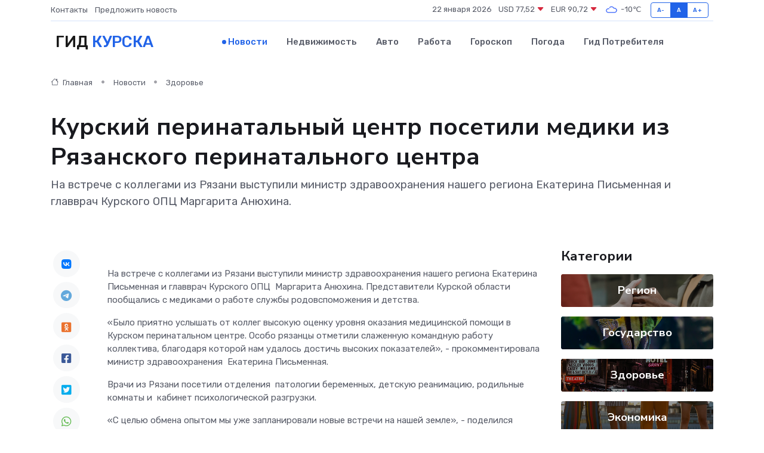

--- FILE ---
content_type: text/html; charset=UTF-8
request_url: https://kursk-gid.ru/news/zdorove/kurskiy-perinatalnyy-centr-posetili-mediki-iz-ryazanskogo-perinatalnogo-centra.htm
body_size: 9272
content:
<!DOCTYPE html>
<html lang="ru">
<head>
	<meta charset="utf-8">
	<meta name="csrf-token" content="5lG7FL8tjBSguAFX2H5vPMxbcykpDDKVtQyh6RNJ">
    <meta http-equiv="X-UA-Compatible" content="IE=edge">
    <meta name="viewport" content="width=device-width, initial-scale=1">
    <title>Курский перинатальный центр посетили медики из Рязанского перинатального центра - новости Курска</title>
    <meta name="description" property="description" content="На встрече с коллегами из Рязани выступили министр здравоохранения нашего региона Екатерина Письменная и главврач Курского ОПЦ&nbsp;Маргарита Анюхина.">
    
    <meta property="fb:pages" content="105958871990207" />
    <link rel="shortcut icon" type="image/x-icon" href="https://kursk-gid.ru/favicon.svg">
    <link rel="canonical" href="https://kursk-gid.ru/news/zdorove/kurskiy-perinatalnyy-centr-posetili-mediki-iz-ryazanskogo-perinatalnogo-centra.htm">
    <link rel="preconnect" href="https://fonts.gstatic.com">
    <link rel="dns-prefetch" href="https://fonts.googleapis.com">
    <link rel="dns-prefetch" href="https://pagead2.googlesyndication.com">
    <link rel="dns-prefetch" href="https://res.cloudinary.com">
    <link href="https://fonts.googleapis.com/css2?family=Nunito+Sans:wght@400;700&family=Rubik:wght@400;500;700&display=swap" rel="stylesheet">
    <link rel="stylesheet" type="text/css" href="https://kursk-gid.ru/assets/font-awesome/css/all.min.css">
    <link rel="stylesheet" type="text/css" href="https://kursk-gid.ru/assets/bootstrap-icons/bootstrap-icons.css">
    <link rel="stylesheet" type="text/css" href="https://kursk-gid.ru/assets/tiny-slider/tiny-slider.css">
    <link rel="stylesheet" type="text/css" href="https://kursk-gid.ru/assets/glightbox/css/glightbox.min.css">
    <link rel="stylesheet" type="text/css" href="https://kursk-gid.ru/assets/plyr/plyr.css">
    <link id="style-switch" rel="stylesheet" type="text/css" href="https://kursk-gid.ru/assets/css/style.css">
    <link rel="stylesheet" type="text/css" href="https://kursk-gid.ru/assets/css/style2.css">

    <meta name="twitter:card" content="summary">
    <meta name="twitter:site" content="@mysite">
    <meta name="twitter:title" content="Курский перинатальный центр посетили медики из Рязанского перинатального центра - новости Курска">
    <meta name="twitter:description" content="На встрече с коллегами из Рязани выступили министр здравоохранения нашего региона Екатерина Письменная и главврач Курского ОПЦ&nbsp;Маргарита Анюхина.">
    <meta name="twitter:creator" content="@mysite">
    <meta name="twitter:image:src" content="https://res.cloudinary.com/dwir73wyk/image/upload/opijw9ehewkxldvnf0fs">
    <meta name="twitter:domain" content="kursk-gid.ru">
    <meta name="twitter:card" content="summary_large_image" /><meta name="twitter:image" content="https://res.cloudinary.com/dwir73wyk/image/upload/opijw9ehewkxldvnf0fs">

    <meta property="og:url" content="http://kursk-gid.ru/news/zdorove/kurskiy-perinatalnyy-centr-posetili-mediki-iz-ryazanskogo-perinatalnogo-centra.htm">
    <meta property="og:title" content="Курский перинатальный центр посетили медики из Рязанского перинатального центра - новости Курска">
    <meta property="og:description" content="На встрече с коллегами из Рязани выступили министр здравоохранения нашего региона Екатерина Письменная и главврач Курского ОПЦ&nbsp;Маргарита Анюхина.">
    <meta property="og:type" content="website">
    <meta property="og:image" content="https://res.cloudinary.com/dwir73wyk/image/upload/opijw9ehewkxldvnf0fs">
    <meta property="og:locale" content="ru_RU">
    <meta property="og:site_name" content="Гид Курска">
    

    <link rel="image_src" href="https://res.cloudinary.com/dwir73wyk/image/upload/opijw9ehewkxldvnf0fs" />

    <link rel="alternate" type="application/rss+xml" href="https://kursk-gid.ru/feed" title="Курск: гид, новости, афиша">
        <script async src="https://pagead2.googlesyndication.com/pagead/js/adsbygoogle.js"></script>
    <script>
        (adsbygoogle = window.adsbygoogle || []).push({
            google_ad_client: "ca-pub-0899253526956684",
            enable_page_level_ads: true
        });
    </script>
        
    
    
    
    <script>if (window.top !== window.self) window.top.location.replace(window.self.location.href);</script>
    <script>if(self != top) { top.location=document.location;}</script>

<!-- Google tag (gtag.js) -->
<script async src="https://www.googletagmanager.com/gtag/js?id=G-71VQP5FD0J"></script>
<script>
  window.dataLayer = window.dataLayer || [];
  function gtag(){dataLayer.push(arguments);}
  gtag('js', new Date());

  gtag('config', 'G-71VQP5FD0J');
</script>
</head>
<body>
<script type="text/javascript" > (function(m,e,t,r,i,k,a){m[i]=m[i]||function(){(m[i].a=m[i].a||[]).push(arguments)}; m[i].l=1*new Date();k=e.createElement(t),a=e.getElementsByTagName(t)[0],k.async=1,k.src=r,a.parentNode.insertBefore(k,a)}) (window, document, "script", "https://mc.yandex.ru/metrika/tag.js", "ym"); ym(54007504, "init", {}); ym(86840228, "init", { clickmap:true, trackLinks:true, accurateTrackBounce:true, webvisor:true });</script> <noscript><div><img src="https://mc.yandex.ru/watch/54007504" style="position:absolute; left:-9999px;" alt="" /><img src="https://mc.yandex.ru/watch/86840228" style="position:absolute; left:-9999px;" alt="" /></div></noscript>
<script type="text/javascript">
    new Image().src = "//counter.yadro.ru/hit?r"+escape(document.referrer)+((typeof(screen)=="undefined")?"":";s"+screen.width+"*"+screen.height+"*"+(screen.colorDepth?screen.colorDepth:screen.pixelDepth))+";u"+escape(document.URL)+";h"+escape(document.title.substring(0,150))+";"+Math.random();
</script>
<!-- Rating@Mail.ru counter -->
<script type="text/javascript">
var _tmr = window._tmr || (window._tmr = []);
_tmr.push({id: "3138453", type: "pageView", start: (new Date()).getTime()});
(function (d, w, id) {
  if (d.getElementById(id)) return;
  var ts = d.createElement("script"); ts.type = "text/javascript"; ts.async = true; ts.id = id;
  ts.src = "https://top-fwz1.mail.ru/js/code.js";
  var f = function () {var s = d.getElementsByTagName("script")[0]; s.parentNode.insertBefore(ts, s);};
  if (w.opera == "[object Opera]") { d.addEventListener("DOMContentLoaded", f, false); } else { f(); }
})(document, window, "topmailru-code");
</script><noscript><div>
<img src="https://top-fwz1.mail.ru/counter?id=3138453;js=na" style="border:0;position:absolute;left:-9999px;" alt="Top.Mail.Ru" />
</div></noscript>
<!-- //Rating@Mail.ru counter -->

<header class="navbar-light navbar-sticky header-static">
    <div class="navbar-top d-none d-lg-block small">
        <div class="container">
            <div class="d-md-flex justify-content-between align-items-center my-1">
                <!-- Top bar left -->
                <ul class="nav">
                    <li class="nav-item">
                        <a class="nav-link ps-0" href="https://kursk-gid.ru/contacts">Контакты</a>
                    </li>
                    <li class="nav-item">
                        <a class="nav-link ps-0" href="https://kursk-gid.ru/sendnews">Предложить новость</a>
                    </li>
                    
                </ul>
                <!-- Top bar right -->
                <div class="d-flex align-items-center">
                    
                    <ul class="list-inline mb-0 text-center text-sm-end me-3">
						<li class="list-inline-item">
							<span>22 января 2026</span>
						</li>
                        <li class="list-inline-item">
                            <a class="nav-link px-0" href="https://kursk-gid.ru/currency">
                                <span>USD 77,52 <i class="bi bi-caret-down-fill text-danger"></i></span>
                            </a>
						</li>
                        <li class="list-inline-item">
                            <a class="nav-link px-0" href="https://kursk-gid.ru/currency">
                                <span>EUR 90,72 <i class="bi bi-caret-down-fill text-danger"></i></span>
                            </a>
						</li>
						<li class="list-inline-item">
                            <a class="nav-link px-0" href="https://kursk-gid.ru/pogoda">
                                <svg xmlns="http://www.w3.org/2000/svg" width="25" height="25" viewBox="0 0 30 30"><path fill="#315EFB" fill-rule="evenodd" d="M25.036 13.066a4.948 4.948 0 0 1 0 5.868A4.99 4.99 0 0 1 20.99 21H8.507a4.49 4.49 0 0 1-3.64-1.86 4.458 4.458 0 0 1 0-5.281A4.491 4.491 0 0 1 8.506 12c.686 0 1.37.159 1.996.473a.5.5 0 0 1 .16.766l-.33.399a.502.502 0 0 1-.598.132 2.976 2.976 0 0 0-3.346.608 3.007 3.007 0 0 0 .334 4.532c.527.396 1.177.59 1.836.59H20.94a3.54 3.54 0 0 0 2.163-.711 3.497 3.497 0 0 0 1.358-3.206 3.45 3.45 0 0 0-.706-1.727A3.486 3.486 0 0 0 20.99 12.5c-.07 0-.138.016-.208.02-.328.02-.645.085-.947.192a.496.496 0 0 1-.63-.287 4.637 4.637 0 0 0-.445-.874 4.495 4.495 0 0 0-.584-.733A4.461 4.461 0 0 0 14.998 9.5a4.46 4.46 0 0 0-3.177 1.318 2.326 2.326 0 0 0-.135.147.5.5 0 0 1-.592.131 5.78 5.78 0 0 0-.453-.19.5.5 0 0 1-.21-.79A5.97 5.97 0 0 1 14.998 8a5.97 5.97 0 0 1 4.237 1.757c.398.399.704.85.966 1.319.262-.042.525-.076.79-.076a4.99 4.99 0 0 1 4.045 2.066zM0 0v30V0zm30 0v30V0z"></path></svg>
                                <span>-10&#8451;</span>
                            </a>
						</li>
					</ul>

                    <!-- Font size accessibility START -->
                    <div class="btn-group me-2" role="group" aria-label="font size changer">
                        <input type="radio" class="btn-check" name="fntradio" id="font-sm">
                        <label class="btn btn-xs btn-outline-primary mb-0" for="font-sm">A-</label>

                        <input type="radio" class="btn-check" name="fntradio" id="font-default" checked>
                        <label class="btn btn-xs btn-outline-primary mb-0" for="font-default">A</label>

                        <input type="radio" class="btn-check" name="fntradio" id="font-lg">
                        <label class="btn btn-xs btn-outline-primary mb-0" for="font-lg">A+</label>
                    </div>

                    
                </div>
            </div>
            <!-- Divider -->
            <div class="border-bottom border-2 border-primary opacity-1"></div>
        </div>
    </div>

    <!-- Logo Nav START -->
    <nav class="navbar navbar-expand-lg">
        <div class="container">
            <!-- Logo START -->
            <a class="navbar-brand" href="https://kursk-gid.ru" style="text-align: end;">
                
                			<span class="ms-2 fs-3 text-uppercase fw-normal">Гид <span style="color: #2163e8;">Курска</span></span>
                            </a>
            <!-- Logo END -->

            <!-- Responsive navbar toggler -->
            <button class="navbar-toggler ms-auto" type="button" data-bs-toggle="collapse"
                data-bs-target="#navbarCollapse" aria-controls="navbarCollapse" aria-expanded="false"
                aria-label="Toggle navigation">
                <span class="text-body h6 d-none d-sm-inline-block">Menu</span>
                <span class="navbar-toggler-icon"></span>
            </button>

            <!-- Main navbar START -->
            <div class="collapse navbar-collapse" id="navbarCollapse">
                <ul class="navbar-nav navbar-nav-scroll mx-auto">
                                        <li class="nav-item"> <a class="nav-link active" href="https://kursk-gid.ru/news">Новости</a></li>
                                        <li class="nav-item"> <a class="nav-link" href="https://kursk-gid.ru/realty">Недвижимость</a></li>
                                        <li class="nav-item"> <a class="nav-link" href="https://kursk-gid.ru/auto">Авто</a></li>
                                        <li class="nav-item"> <a class="nav-link" href="https://kursk-gid.ru/job">Работа</a></li>
                                        <li class="nav-item"> <a class="nav-link" href="https://kursk-gid.ru/horoscope">Гороскоп</a></li>
                                        <li class="nav-item"> <a class="nav-link" href="https://kursk-gid.ru/pogoda">Погода</a></li>
                                        <li class="nav-item"> <a class="nav-link" href="https://kursk-gid.ru/poleznoe">Гид потребителя</a></li>
                                    </ul>
            </div>
            <!-- Main navbar END -->

            
        </div>
    </nav>
    <!-- Logo Nav END -->
</header>
    <main>
        <!-- =======================
                Main content START -->
        <section class="pt-3 pb-lg-5">
            <div class="container" data-sticky-container>
                <div class="row">
                    <!-- Main Post START -->
                    <div class="col-lg-9">
                        <!-- Categorie Detail START -->
                        <div class="mb-4">
							<nav aria-label="breadcrumb" itemscope itemtype="http://schema.org/BreadcrumbList">
								<ol class="breadcrumb breadcrumb-dots">
									<li class="breadcrumb-item" itemprop="itemListElement" itemscope itemtype="http://schema.org/ListItem">
										<meta itemprop="name" content="Гид Курска">
										<meta itemprop="position" content="1">
										<meta itemprop="item" content="https://kursk-gid.ru">
										<a itemprop="url" href="https://kursk-gid.ru">
										<i class="bi bi-house me-1"></i> Главная
										</a>
									</li>
									<li class="breadcrumb-item" itemprop="itemListElement" itemscope itemtype="http://schema.org/ListItem">
										<meta itemprop="name" content="Новости">
										<meta itemprop="position" content="2">
										<meta itemprop="item" content="https://kursk-gid.ru/news">
										<a itemprop="url" href="https://kursk-gid.ru/news"> Новости</a>
									</li>
									<li class="breadcrumb-item" aria-current="page" itemprop="itemListElement" itemscope itemtype="http://schema.org/ListItem">
										<meta itemprop="name" content="Здоровье">
										<meta itemprop="position" content="3">
										<meta itemprop="item" content="https://kursk-gid.ru/news/zdorove">
										<a itemprop="url" href="https://kursk-gid.ru/news/zdorove"> Здоровье</a>
									</li>
									<li aria-current="page" itemprop="itemListElement" itemscope itemtype="http://schema.org/ListItem">
									<meta itemprop="name" content="Курский перинатальный центр посетили медики из Рязанского перинатального центра">
									<meta itemprop="position" content="4" />
									<meta itemprop="item" content="https://kursk-gid.ru/news/zdorove/kurskiy-perinatalnyy-centr-posetili-mediki-iz-ryazanskogo-perinatalnogo-centra.htm">
									</li>
								</ol>
							</nav>
						
                        </div>
                    </div>
                </div>
                <div class="row align-items-center">
                                                        <!-- Content -->
                    <div class="col-md-12 mt-4 mt-md-0">
                                            <h1 class="display-6">Курский перинатальный центр посетили медики из Рязанского перинатального центра</h1>
                        <p class="lead">На встрече с коллегами из Рязани выступили министр здравоохранения нашего региона Екатерина Письменная и главврач Курского ОПЦ&nbsp;Маргарита Анюхина.</p>
                    </div>
				                                    </div>
            </div>
        </section>
        <!-- =======================
        Main START -->
        <section class="pt-0">
            <div class="container position-relative" data-sticky-container>
                <div class="row">
                    <!-- Left sidebar START -->
                    <div class="col-md-1">
                        <div class="text-start text-lg-center mb-5" data-sticky data-margin-top="80" data-sticky-for="767">
                            <style>
                                .fa-vk::before {
                                    color: #07f;
                                }
                                .fa-telegram::before {
                                    color: #64a9dc;
                                }
                                .fa-facebook-square::before {
                                    color: #3b5998;
                                }
                                .fa-odnoklassniki-square::before {
                                    color: #eb722e;
                                }
                                .fa-twitter-square::before {
                                    color: #00aced;
                                }
                                .fa-whatsapp::before {
                                    color: #65bc54;
                                }
                                .fa-viber::before {
                                    color: #7b519d;
                                }
                                .fa-moimir svg {
                                    background-color: #168de2;
                                    height: 18px;
                                    width: 18px;
                                    background-size: 18px 18px;
                                    border-radius: 4px;
                                    margin-bottom: 2px;
                                }
                            </style>
                            <ul class="nav text-white-force">
                                <li class="nav-item">
                                    <a class="nav-link icon-md rounded-circle m-1 p-0 fs-5 bg-light" href="https://vk.com/share.php?url=https://kursk-gid.ru/news/zdorove/kurskiy-perinatalnyy-centr-posetili-mediki-iz-ryazanskogo-perinatalnogo-centra.htm&title=Курский перинатальный центр посетили медики из Рязанского перинатального центра - новости Курска&utm_source=share" rel="nofollow" target="_blank">
                                        <i class="fab fa-vk align-middle text-body"></i>
                                    </a>
                                </li>
                                <li class="nav-item">
                                    <a class="nav-link icon-md rounded-circle m-1 p-0 fs-5 bg-light" href="https://t.me/share/url?url=https://kursk-gid.ru/news/zdorove/kurskiy-perinatalnyy-centr-posetili-mediki-iz-ryazanskogo-perinatalnogo-centra.htm&text=Курский перинатальный центр посетили медики из Рязанского перинатального центра - новости Курска&utm_source=share" rel="nofollow" target="_blank">
                                        <i class="fab fa-telegram align-middle text-body"></i>
                                    </a>
                                </li>
                                <li class="nav-item">
                                    <a class="nav-link icon-md rounded-circle m-1 p-0 fs-5 bg-light" href="https://connect.ok.ru/offer?url=https://kursk-gid.ru/news/zdorove/kurskiy-perinatalnyy-centr-posetili-mediki-iz-ryazanskogo-perinatalnogo-centra.htm&title=Курский перинатальный центр посетили медики из Рязанского перинатального центра - новости Курска&utm_source=share" rel="nofollow" target="_blank">
                                        <i class="fab fa-odnoklassniki-square align-middle text-body"></i>
                                    </a>
                                </li>
                                <li class="nav-item">
                                    <a class="nav-link icon-md rounded-circle m-1 p-0 fs-5 bg-light" href="https://www.facebook.com/sharer.php?src=sp&u=https://kursk-gid.ru/news/zdorove/kurskiy-perinatalnyy-centr-posetili-mediki-iz-ryazanskogo-perinatalnogo-centra.htm&title=Курский перинатальный центр посетили медики из Рязанского перинатального центра - новости Курска&utm_source=share" rel="nofollow" target="_blank">
                                        <i class="fab fa-facebook-square align-middle text-body"></i>
                                    </a>
                                </li>
                                <li class="nav-item">
                                    <a class="nav-link icon-md rounded-circle m-1 p-0 fs-5 bg-light" href="https://twitter.com/intent/tweet?text=Курский перинатальный центр посетили медики из Рязанского перинатального центра - новости Курска&url=https://kursk-gid.ru/news/zdorove/kurskiy-perinatalnyy-centr-posetili-mediki-iz-ryazanskogo-perinatalnogo-centra.htm&utm_source=share" rel="nofollow" target="_blank">
                                        <i class="fab fa-twitter-square align-middle text-body"></i>
                                    </a>
                                </li>
                                <li class="nav-item">
                                    <a class="nav-link icon-md rounded-circle m-1 p-0 fs-5 bg-light" href="https://api.whatsapp.com/send?text=Курский перинатальный центр посетили медики из Рязанского перинатального центра - новости Курска https://kursk-gid.ru/news/zdorove/kurskiy-perinatalnyy-centr-posetili-mediki-iz-ryazanskogo-perinatalnogo-centra.htm&utm_source=share" rel="nofollow" target="_blank">
                                        <i class="fab fa-whatsapp align-middle text-body"></i>
                                    </a>
                                </li>
                                <li class="nav-item">
                                    <a class="nav-link icon-md rounded-circle m-1 p-0 fs-5 bg-light" href="viber://forward?text=Курский перинатальный центр посетили медики из Рязанского перинатального центра - новости Курска https://kursk-gid.ru/news/zdorove/kurskiy-perinatalnyy-centr-posetili-mediki-iz-ryazanskogo-perinatalnogo-centra.htm&utm_source=share" rel="nofollow" target="_blank">
                                        <i class="fab fa-viber align-middle text-body"></i>
                                    </a>
                                </li>
                                <li class="nav-item">
                                    <a class="nav-link icon-md rounded-circle m-1 p-0 fs-5 bg-light" href="https://connect.mail.ru/share?url=https://kursk-gid.ru/news/zdorove/kurskiy-perinatalnyy-centr-posetili-mediki-iz-ryazanskogo-perinatalnogo-centra.htm&title=Курский перинатальный центр посетили медики из Рязанского перинатального центра - новости Курска&utm_source=share" rel="nofollow" target="_blank">
                                        <i class="fab fa-moimir align-middle text-body"><svg viewBox='0 0 24 24' xmlns='http://www.w3.org/2000/svg'><path d='M8.889 9.667a1.333 1.333 0 100-2.667 1.333 1.333 0 000 2.667zm6.222 0a1.333 1.333 0 100-2.667 1.333 1.333 0 000 2.667zm4.77 6.108l-1.802-3.028a.879.879 0 00-1.188-.307.843.843 0 00-.313 1.166l.214.36a6.71 6.71 0 01-4.795 1.996 6.711 6.711 0 01-4.792-1.992l.217-.364a.844.844 0 00-.313-1.166.878.878 0 00-1.189.307l-1.8 3.028a.844.844 0 00.312 1.166.88.88 0 001.189-.307l.683-1.147a8.466 8.466 0 005.694 2.18 8.463 8.463 0 005.698-2.184l.685 1.151a.873.873 0 001.189.307.844.844 0 00.312-1.166z' fill='#FFF' fill-rule='evenodd'/></svg></i>
                                    </a>
                                </li>
                                
                            </ul>
                        </div>
                    </div>
                    <!-- Left sidebar END -->

                    <!-- Main Content START -->
                    <div class="col-md-10 col-lg-8 mb-5">
                        <div class="mb-4">
                                                    </div>
                        <div itemscope itemtype="http://schema.org/NewsArticle">
                            <meta itemprop="headline" content="Курский перинатальный центр посетили медики из Рязанского перинатального центра">
                            <meta itemprop="identifier" content="https://kursk-gid.ru/8399968">
                            <span itemprop="articleBody"><p>  На встрече с коллегами из Рязани выступили министр здравоохранения нашего региона Екатерина Письменная и главврач Курского ОПЦ&nbsp; Маргарита Анюхина. Представители Курской области пообщались с медиками о работе службы родовспоможения и детства.  </p> <p> «Было приятно услышать от коллег высокую оценку уровня оказания медицинской помощи в Курском перинатальном центре. Особо рязанцы отметили слаженную командную работу коллектива, благодаря которой нам удалось достичь высоких показателей», - прокомментировала министр здравоохранения&nbsp; Екатерина Письменная. </p> <p> Врачи из Рязани посетили отделения&nbsp; патологии беременных, детскую реанимацию, родильные комнаты и&nbsp; кабинет психологической разгрузки.&nbsp;  </p> <p> «С целью обмена опытом мы уже запланировали новые встречи на нашей земле», - поделился&nbsp; главврач Рязанского перинатального центра Олег Шалаев. </p> <p> Стоит отметить, что сфера акушерства также является одной из главных направлений национального проекта "Здравоохранение", инициатива которого исходит от Президента РФ. </p> <p>  Виктория Кокорева  </p> <p>   Фото: Министерство здравоохранения Курской области   </p></span>
                        </div>
                                                                        <div><a href="https://kursktv.ru/56298" target="_blank" rel="author">Источник</a></div>
                                                                        <div class="col-12 mt-3"><a href="https://kursk-gid.ru/sendnews">Предложить новость</a></div>
                        <div class="col-12 mt-5">
                            <h2 class="my-3">Последние новости</h2>
                            <div class="row gy-4">
                                <!-- Card item START -->
<div class="col-sm-6">
    <div class="card" itemscope="" itemtype="http://schema.org/BlogPosting">
        <!-- Card img -->
        <div class="position-relative">
                        <img class="card-img" src="https://res.cloudinary.com/dwir73wyk/image/upload/c_fill,w_420,h_315,q_auto,g_face/nnzce8weohvkrq34kmsd" alt="В Москве обсудили подходы к восстановлению электросетей в курском приграничье" itemprop="image">
                    </div>
        <div class="card-body px-0 pt-3" itemprop="name">
            <h4 class="card-title" itemprop="headline"><a href="https://kursk-gid.ru/news/gosudarstvo/v-moskve-obsudili-podhody-k-vosstanovleniyu-elektrosetey-v-kurskom-prigraniche.htm"
                    class="btn-link text-reset fw-bold" itemprop="url">В Москве обсудили подходы к восстановлению электросетей в курском приграничье</a></h4>
            <p class="card-text" itemprop="articleBody">Врио губернатора Курской области Александр Хинштейн встретился в столице с министром энергетики РФ Сергеем Цивилёвым.</p>
        </div>
        <meta itemprop="author" content="Редактор"/>
        <meta itemscope itemprop="mainEntityOfPage" itemType="https://schema.org/WebPage" itemid="https://kursk-gid.ru/news/gosudarstvo/v-moskve-obsudili-podhody-k-vosstanovleniyu-elektrosetey-v-kurskom-prigraniche.htm"/>
        <meta itemprop="dateModified" content="2025-04-03"/>
        <meta itemprop="datePublished" content="2025-04-03"/>
    </div>
</div>
<!-- Card item END -->
<!-- Card item START -->
<div class="col-sm-6">
    <div class="card" itemscope="" itemtype="http://schema.org/BlogPosting">
        <!-- Card img -->
        <div class="position-relative">
                        <img class="card-img" src="https://kursk-gid.ru/images/noimg-420x315.png" alt="Курский областной суд взыскал со страховой компании свыше 154 тысяч рублей в пользу участницы ДТП">
                    </div>
        <div class="card-body px-0 pt-3" itemprop="name">
            <h4 class="card-title" itemprop="headline"><a href="https://kursk-gid.ru/news/gosudarstvo/kurskiy-oblastnoy-sud-vzyskal-so-strahovoy-kompanii-svyshe-154-tysyach-rubley-v-polzu-uchastnicy-dtp.htm"
                    class="btn-link text-reset fw-bold" itemprop="url">Курский областной суд взыскал со страховой компании свыше 154 тысяч рублей в пользу участницы ДТП</a></h4>
            <p class="card-text" itemprop="articleBody">Юлия Головачева обратилась в суд с иском к СПАО «Ингосстрах» о взыскании страхового возмещения, мотивируя тем,</p>
        </div>
        <meta itemprop="author" content="Редактор"/>
        <meta itemscope itemprop="mainEntityOfPage" itemType="https://schema.org/WebPage" itemid="https://kursk-gid.ru/news/gosudarstvo/kurskiy-oblastnoy-sud-vzyskal-so-strahovoy-kompanii-svyshe-154-tysyach-rubley-v-polzu-uchastnicy-dtp.htm"/>
        <meta itemprop="dateModified" content="2025-04-03"/>
        <meta itemprop="datePublished" content="2025-04-03"/>
    </div>
</div>
<!-- Card item END -->
<!-- Card item START -->
<div class="col-sm-6">
    <div class="card" itemscope="" itemtype="http://schema.org/BlogPosting">
        <!-- Card img -->
        <div class="position-relative">
                        <img class="card-img" src="https://res.cloudinary.com/dwir73wyk/image/upload/c_fill,w_420,h_315,q_auto,g_face/wnh6bw6dhbydh912e5d3" alt="Врио губернатора Курской области встретился в Москве со спикером Госдумы Вячеславом Володиным" itemprop="image">
                    </div>
        <div class="card-body px-0 pt-3" itemprop="name">
            <h4 class="card-title" itemprop="headline"><a href="https://kursk-gid.ru/news/gosudarstvo/vrio-gubernatora-kurskoy-oblasti-vstretilsya-v-moskve-so-spikerom-gosdumy-vyacheslavom-volodinym.htm"
                    class="btn-link text-reset fw-bold" itemprop="url">Врио губернатора Курской области встретился в Москве со спикером Госдумы Вячеславом Володиным</a></h4>
            <p class="card-text" itemprop="articleBody">Александр Хинштейн отметил, что одной из ключевых тем стало возвращение в собственность земельных участков курянам из приграничья, получившим сертификаты на новое жилье.</p>
        </div>
        <meta itemprop="author" content="Редактор"/>
        <meta itemscope itemprop="mainEntityOfPage" itemType="https://schema.org/WebPage" itemid="https://kursk-gid.ru/news/gosudarstvo/vrio-gubernatora-kurskoy-oblasti-vstretilsya-v-moskve-so-spikerom-gosdumy-vyacheslavom-volodinym.htm"/>
        <meta itemprop="dateModified" content="2025-04-03"/>
        <meta itemprop="datePublished" content="2025-04-03"/>
    </div>
</div>
<!-- Card item END -->
<!-- Card item START -->
<div class="col-sm-6">
    <div class="card" itemscope="" itemtype="http://schema.org/BlogPosting">
        <!-- Card img -->
        <div class="position-relative">
            <img class="card-img" src="https://res.cloudinary.com/dchlllsu2/image/upload/c_fill,w_420,h_315,q_auto,g_face/gum5gveb8e4ybmvanybm" alt="Коррекция фиброза и возрастных изменений: когда показан эндотканевой лифтинг" itemprop="image">
        </div>
        <div class="card-body px-0 pt-3" itemprop="name">
            <h4 class="card-title" itemprop="headline"><a href="https://krasnodar-gid.ru/news/ekonomika/korrekciya-fibroza-i-vozrastnyh-izmeneniy-kogda-pokazan-endotkanevoy-lifting.htm" class="btn-link text-reset fw-bold" itemprop="url">Коррекция фиброза и возрастных изменений: когда показан эндотканевой лифтинг</a></h4>
            <p class="card-text" itemprop="articleBody">Как современная технология помогает вернуть коже упругость, убрать отёки и улучшить рельеф без хирургии</p>
        </div>
        <meta itemprop="author" content="Редактор"/>
        <meta itemscope itemprop="mainEntityOfPage" itemType="https://schema.org/WebPage" itemid="https://krasnodar-gid.ru/news/ekonomika/korrekciya-fibroza-i-vozrastnyh-izmeneniy-kogda-pokazan-endotkanevoy-lifting.htm"/>
        <meta itemprop="dateModified" content="2026-01-22"/>
        <meta itemprop="datePublished" content="2026-01-22"/>
    </div>
</div>
<!-- Card item END -->
                            </div>
                        </div>
						<div class="col-12 bg-primary bg-opacity-10 p-2 mt-3 rounded">
							Здесь вы можете узнать о лучших предложениях и выгодных условиях, чтобы <a href="https://dimitrovgrad-gid.ru/realty">купить квартиру в Димитровграде</a>
						</div>
                        <!-- Comments START -->
                        <div class="mt-5">
                            <h3>Комментарии (0)</h3>
                        </div>
                        <!-- Comments END -->
                        <!-- Reply START -->
                        <div>
                            <h3>Добавить комментарий</h3>
                            <small>Ваш email не публикуется. Обязательные поля отмечены *</small>
                            <form class="row g-3 mt-2">
                                <div class="col-md-6">
                                    <label class="form-label">Имя *</label>
                                    <input type="text" class="form-control" aria-label="First name">
                                </div>
                                <div class="col-md-6">
                                    <label class="form-label">Email *</label>
                                    <input type="email" class="form-control">
                                </div>
                                <div class="col-12">
                                    <label class="form-label">Текст комментария *</label>
                                    <textarea class="form-control" rows="3"></textarea>
                                </div>
                                <div class="col-12">
                                    <button type="submit" class="btn btn-primary">Оставить комментарий</button>
                                </div>
                            </form>
                        </div>
                        <!-- Reply END -->
                    </div>
                    <!-- Main Content END -->
                    <!-- Right sidebar START -->
                    <div class="col-lg-3 d-none d-lg-block">
                        <div data-sticky data-margin-top="80" data-sticky-for="991">
                            <!-- Categories -->
                            <div>
                                <h4 class="mb-3">Категории</h4>
                                                                    <!-- Category item -->
                                    <div class="text-center mb-3 card-bg-scale position-relative overflow-hidden rounded"
                                        style="background-image:url(https://kursk-gid.ru/assets/images/blog/4by3/09.jpg); background-position: center left; background-size: cover;">
                                        <div class="bg-dark-overlay-4 p-3">
                                            <a href="https://kursk-gid.ru/news/region"
                                                class="stretched-link btn-link fw-bold text-white h5">Регион</a>
                                        </div>
                                    </div>
                                                                    <!-- Category item -->
                                    <div class="text-center mb-3 card-bg-scale position-relative overflow-hidden rounded"
                                        style="background-image:url(https://kursk-gid.ru/assets/images/blog/4by3/06.jpg); background-position: center left; background-size: cover;">
                                        <div class="bg-dark-overlay-4 p-3">
                                            <a href="https://kursk-gid.ru/news/gosudarstvo"
                                                class="stretched-link btn-link fw-bold text-white h5">Государство</a>
                                        </div>
                                    </div>
                                                                    <!-- Category item -->
                                    <div class="text-center mb-3 card-bg-scale position-relative overflow-hidden rounded"
                                        style="background-image:url(https://kursk-gid.ru/assets/images/blog/4by3/01.jpg); background-position: center left; background-size: cover;">
                                        <div class="bg-dark-overlay-4 p-3">
                                            <a href="https://kursk-gid.ru/news/zdorove"
                                                class="stretched-link btn-link fw-bold text-white h5">Здоровье</a>
                                        </div>
                                    </div>
                                                                    <!-- Category item -->
                                    <div class="text-center mb-3 card-bg-scale position-relative overflow-hidden rounded"
                                        style="background-image:url(https://kursk-gid.ru/assets/images/blog/4by3/07.jpg); background-position: center left; background-size: cover;">
                                        <div class="bg-dark-overlay-4 p-3">
                                            <a href="https://kursk-gid.ru/news/ekonomika"
                                                class="stretched-link btn-link fw-bold text-white h5">Экономика</a>
                                        </div>
                                    </div>
                                                                    <!-- Category item -->
                                    <div class="text-center mb-3 card-bg-scale position-relative overflow-hidden rounded"
                                        style="background-image:url(https://kursk-gid.ru/assets/images/blog/4by3/05.jpg); background-position: center left; background-size: cover;">
                                        <div class="bg-dark-overlay-4 p-3">
                                            <a href="https://kursk-gid.ru/news/politika"
                                                class="stretched-link btn-link fw-bold text-white h5">Политика</a>
                                        </div>
                                    </div>
                                                                    <!-- Category item -->
                                    <div class="text-center mb-3 card-bg-scale position-relative overflow-hidden rounded"
                                        style="background-image:url(https://kursk-gid.ru/assets/images/blog/4by3/06.jpg); background-position: center left; background-size: cover;">
                                        <div class="bg-dark-overlay-4 p-3">
                                            <a href="https://kursk-gid.ru/news/nauka-i-obrazovanie"
                                                class="stretched-link btn-link fw-bold text-white h5">Наука и Образование</a>
                                        </div>
                                    </div>
                                                                    <!-- Category item -->
                                    <div class="text-center mb-3 card-bg-scale position-relative overflow-hidden rounded"
                                        style="background-image:url(https://kursk-gid.ru/assets/images/blog/4by3/08.jpg); background-position: center left; background-size: cover;">
                                        <div class="bg-dark-overlay-4 p-3">
                                            <a href="https://kursk-gid.ru/news/proisshestviya"
                                                class="stretched-link btn-link fw-bold text-white h5">Происшествия</a>
                                        </div>
                                    </div>
                                                                    <!-- Category item -->
                                    <div class="text-center mb-3 card-bg-scale position-relative overflow-hidden rounded"
                                        style="background-image:url(https://kursk-gid.ru/assets/images/blog/4by3/07.jpg); background-position: center left; background-size: cover;">
                                        <div class="bg-dark-overlay-4 p-3">
                                            <a href="https://kursk-gid.ru/news/religiya"
                                                class="stretched-link btn-link fw-bold text-white h5">Религия</a>
                                        </div>
                                    </div>
                                                                    <!-- Category item -->
                                    <div class="text-center mb-3 card-bg-scale position-relative overflow-hidden rounded"
                                        style="background-image:url(https://kursk-gid.ru/assets/images/blog/4by3/06.jpg); background-position: center left; background-size: cover;">
                                        <div class="bg-dark-overlay-4 p-3">
                                            <a href="https://kursk-gid.ru/news/kultura"
                                                class="stretched-link btn-link fw-bold text-white h5">Культура</a>
                                        </div>
                                    </div>
                                                                    <!-- Category item -->
                                    <div class="text-center mb-3 card-bg-scale position-relative overflow-hidden rounded"
                                        style="background-image:url(https://kursk-gid.ru/assets/images/blog/4by3/02.jpg); background-position: center left; background-size: cover;">
                                        <div class="bg-dark-overlay-4 p-3">
                                            <a href="https://kursk-gid.ru/news/sport"
                                                class="stretched-link btn-link fw-bold text-white h5">Спорт</a>
                                        </div>
                                    </div>
                                                                    <!-- Category item -->
                                    <div class="text-center mb-3 card-bg-scale position-relative overflow-hidden rounded"
                                        style="background-image:url(https://kursk-gid.ru/assets/images/blog/4by3/01.jpg); background-position: center left; background-size: cover;">
                                        <div class="bg-dark-overlay-4 p-3">
                                            <a href="https://kursk-gid.ru/news/obschestvo"
                                                class="stretched-link btn-link fw-bold text-white h5">Общество</a>
                                        </div>
                                    </div>
                                                            </div>
                        </div>
                    </div>
                    <!-- Right sidebar END -->
                </div>
        </section>
    </main>
<footer class="bg-dark pt-5">
    
    <!-- Footer copyright START -->
    <div class="bg-dark-overlay-3 mt-5">
        <div class="container">
            <div class="row align-items-center justify-content-md-between py-4">
                <div class="col-md-6">
                    <!-- Copyright -->
                    <div class="text-center text-md-start text-primary-hover text-muted">
                        &#169;2026 Курск. Все права защищены.
                    </div>
                </div>
                
            </div>
        </div>
    </div>
    <!-- Footer copyright END -->
    <script type="application/ld+json">
        {"@context":"https:\/\/schema.org","@type":"Organization","name":"\u041a\u0443\u0440\u0441\u043a - \u0433\u0438\u0434, \u043d\u043e\u0432\u043e\u0441\u0442\u0438, \u0430\u0444\u0438\u0448\u0430","url":"https:\/\/kursk-gid.ru","sameAs":["https:\/\/vk.com\/public207911803","https:\/\/t.me\/kursk_gid"]}
    </script>
</footer>
<!-- Back to top -->
<div class="back-top"><i class="bi bi-arrow-up-short"></i></div>
<script src="https://kursk-gid.ru/assets/bootstrap/js/bootstrap.bundle.min.js"></script>
<script src="https://kursk-gid.ru/assets/tiny-slider/tiny-slider.js"></script>
<script src="https://kursk-gid.ru/assets/sticky-js/sticky.min.js"></script>
<script src="https://kursk-gid.ru/assets/glightbox/js/glightbox.min.js"></script>
<script src="https://kursk-gid.ru/assets/plyr/plyr.js"></script>
<script src="https://kursk-gid.ru/assets/js/functions.js"></script>
<script src="https://yastatic.net/share2/share.js" async></script>
<script defer src="https://static.cloudflareinsights.com/beacon.min.js/vcd15cbe7772f49c399c6a5babf22c1241717689176015" integrity="sha512-ZpsOmlRQV6y907TI0dKBHq9Md29nnaEIPlkf84rnaERnq6zvWvPUqr2ft8M1aS28oN72PdrCzSjY4U6VaAw1EQ==" data-cf-beacon='{"version":"2024.11.0","token":"432386a1468343d78b9e2317c8f4372b","r":1,"server_timing":{"name":{"cfCacheStatus":true,"cfEdge":true,"cfExtPri":true,"cfL4":true,"cfOrigin":true,"cfSpeedBrain":true},"location_startswith":null}}' crossorigin="anonymous"></script>
</body>
</html>


--- FILE ---
content_type: text/html; charset=utf-8
request_url: https://www.google.com/recaptcha/api2/aframe
body_size: 269
content:
<!DOCTYPE HTML><html><head><meta http-equiv="content-type" content="text/html; charset=UTF-8"></head><body><script nonce="-yw5qPQK5JWERqg8pzLSnw">/** Anti-fraud and anti-abuse applications only. See google.com/recaptcha */ try{var clients={'sodar':'https://pagead2.googlesyndication.com/pagead/sodar?'};window.addEventListener("message",function(a){try{if(a.source===window.parent){var b=JSON.parse(a.data);var c=clients[b['id']];if(c){var d=document.createElement('img');d.src=c+b['params']+'&rc='+(localStorage.getItem("rc::a")?sessionStorage.getItem("rc::b"):"");window.document.body.appendChild(d);sessionStorage.setItem("rc::e",parseInt(sessionStorage.getItem("rc::e")||0)+1);localStorage.setItem("rc::h",'1769077270313');}}}catch(b){}});window.parent.postMessage("_grecaptcha_ready", "*");}catch(b){}</script></body></html>